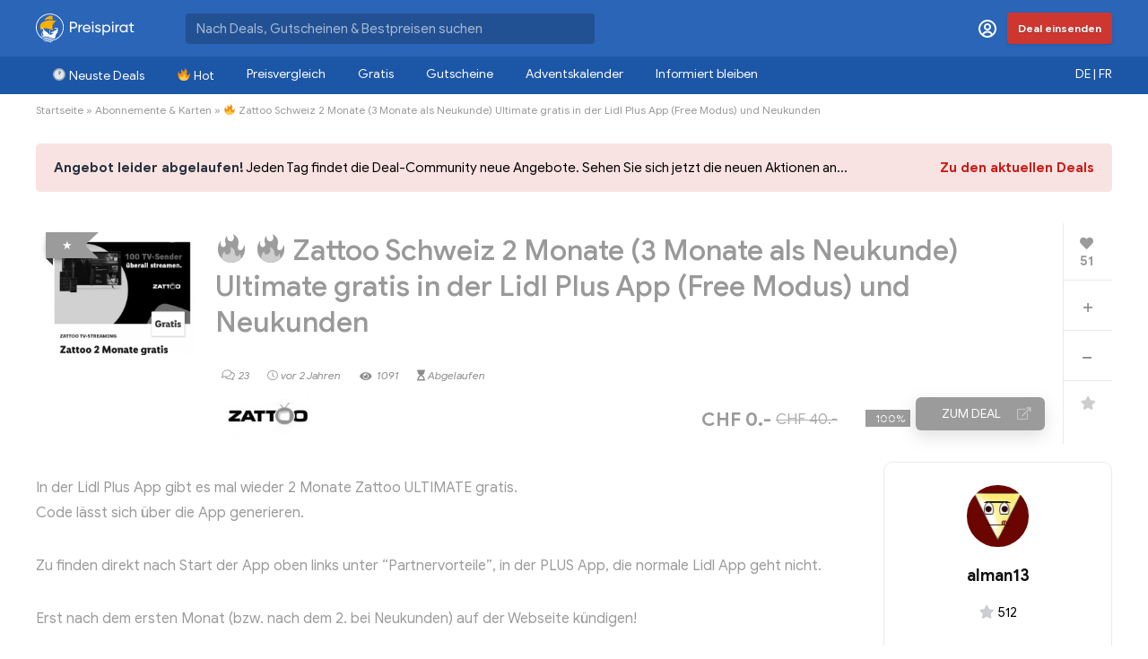

--- FILE ---
content_type: text/html; charset=utf-8
request_url: https://www.google.com/recaptcha/api2/anchor?ar=1&k=6Leh_54rAAAAALLZujdT4JTYgB78gW19tDVdMm9f&co=aHR0cHM6Ly93d3cucHJlaXNwaXJhdC5jaDo0NDM.&hl=en&v=N67nZn4AqZkNcbeMu4prBgzg&size=invisible&anchor-ms=20000&execute-ms=30000&cb=z6g7ysqcy7vy
body_size: 48748
content:
<!DOCTYPE HTML><html dir="ltr" lang="en"><head><meta http-equiv="Content-Type" content="text/html; charset=UTF-8">
<meta http-equiv="X-UA-Compatible" content="IE=edge">
<title>reCAPTCHA</title>
<style type="text/css">
/* cyrillic-ext */
@font-face {
  font-family: 'Roboto';
  font-style: normal;
  font-weight: 400;
  font-stretch: 100%;
  src: url(//fonts.gstatic.com/s/roboto/v48/KFO7CnqEu92Fr1ME7kSn66aGLdTylUAMa3GUBHMdazTgWw.woff2) format('woff2');
  unicode-range: U+0460-052F, U+1C80-1C8A, U+20B4, U+2DE0-2DFF, U+A640-A69F, U+FE2E-FE2F;
}
/* cyrillic */
@font-face {
  font-family: 'Roboto';
  font-style: normal;
  font-weight: 400;
  font-stretch: 100%;
  src: url(//fonts.gstatic.com/s/roboto/v48/KFO7CnqEu92Fr1ME7kSn66aGLdTylUAMa3iUBHMdazTgWw.woff2) format('woff2');
  unicode-range: U+0301, U+0400-045F, U+0490-0491, U+04B0-04B1, U+2116;
}
/* greek-ext */
@font-face {
  font-family: 'Roboto';
  font-style: normal;
  font-weight: 400;
  font-stretch: 100%;
  src: url(//fonts.gstatic.com/s/roboto/v48/KFO7CnqEu92Fr1ME7kSn66aGLdTylUAMa3CUBHMdazTgWw.woff2) format('woff2');
  unicode-range: U+1F00-1FFF;
}
/* greek */
@font-face {
  font-family: 'Roboto';
  font-style: normal;
  font-weight: 400;
  font-stretch: 100%;
  src: url(//fonts.gstatic.com/s/roboto/v48/KFO7CnqEu92Fr1ME7kSn66aGLdTylUAMa3-UBHMdazTgWw.woff2) format('woff2');
  unicode-range: U+0370-0377, U+037A-037F, U+0384-038A, U+038C, U+038E-03A1, U+03A3-03FF;
}
/* math */
@font-face {
  font-family: 'Roboto';
  font-style: normal;
  font-weight: 400;
  font-stretch: 100%;
  src: url(//fonts.gstatic.com/s/roboto/v48/KFO7CnqEu92Fr1ME7kSn66aGLdTylUAMawCUBHMdazTgWw.woff2) format('woff2');
  unicode-range: U+0302-0303, U+0305, U+0307-0308, U+0310, U+0312, U+0315, U+031A, U+0326-0327, U+032C, U+032F-0330, U+0332-0333, U+0338, U+033A, U+0346, U+034D, U+0391-03A1, U+03A3-03A9, U+03B1-03C9, U+03D1, U+03D5-03D6, U+03F0-03F1, U+03F4-03F5, U+2016-2017, U+2034-2038, U+203C, U+2040, U+2043, U+2047, U+2050, U+2057, U+205F, U+2070-2071, U+2074-208E, U+2090-209C, U+20D0-20DC, U+20E1, U+20E5-20EF, U+2100-2112, U+2114-2115, U+2117-2121, U+2123-214F, U+2190, U+2192, U+2194-21AE, U+21B0-21E5, U+21F1-21F2, U+21F4-2211, U+2213-2214, U+2216-22FF, U+2308-230B, U+2310, U+2319, U+231C-2321, U+2336-237A, U+237C, U+2395, U+239B-23B7, U+23D0, U+23DC-23E1, U+2474-2475, U+25AF, U+25B3, U+25B7, U+25BD, U+25C1, U+25CA, U+25CC, U+25FB, U+266D-266F, U+27C0-27FF, U+2900-2AFF, U+2B0E-2B11, U+2B30-2B4C, U+2BFE, U+3030, U+FF5B, U+FF5D, U+1D400-1D7FF, U+1EE00-1EEFF;
}
/* symbols */
@font-face {
  font-family: 'Roboto';
  font-style: normal;
  font-weight: 400;
  font-stretch: 100%;
  src: url(//fonts.gstatic.com/s/roboto/v48/KFO7CnqEu92Fr1ME7kSn66aGLdTylUAMaxKUBHMdazTgWw.woff2) format('woff2');
  unicode-range: U+0001-000C, U+000E-001F, U+007F-009F, U+20DD-20E0, U+20E2-20E4, U+2150-218F, U+2190, U+2192, U+2194-2199, U+21AF, U+21E6-21F0, U+21F3, U+2218-2219, U+2299, U+22C4-22C6, U+2300-243F, U+2440-244A, U+2460-24FF, U+25A0-27BF, U+2800-28FF, U+2921-2922, U+2981, U+29BF, U+29EB, U+2B00-2BFF, U+4DC0-4DFF, U+FFF9-FFFB, U+10140-1018E, U+10190-1019C, U+101A0, U+101D0-101FD, U+102E0-102FB, U+10E60-10E7E, U+1D2C0-1D2D3, U+1D2E0-1D37F, U+1F000-1F0FF, U+1F100-1F1AD, U+1F1E6-1F1FF, U+1F30D-1F30F, U+1F315, U+1F31C, U+1F31E, U+1F320-1F32C, U+1F336, U+1F378, U+1F37D, U+1F382, U+1F393-1F39F, U+1F3A7-1F3A8, U+1F3AC-1F3AF, U+1F3C2, U+1F3C4-1F3C6, U+1F3CA-1F3CE, U+1F3D4-1F3E0, U+1F3ED, U+1F3F1-1F3F3, U+1F3F5-1F3F7, U+1F408, U+1F415, U+1F41F, U+1F426, U+1F43F, U+1F441-1F442, U+1F444, U+1F446-1F449, U+1F44C-1F44E, U+1F453, U+1F46A, U+1F47D, U+1F4A3, U+1F4B0, U+1F4B3, U+1F4B9, U+1F4BB, U+1F4BF, U+1F4C8-1F4CB, U+1F4D6, U+1F4DA, U+1F4DF, U+1F4E3-1F4E6, U+1F4EA-1F4ED, U+1F4F7, U+1F4F9-1F4FB, U+1F4FD-1F4FE, U+1F503, U+1F507-1F50B, U+1F50D, U+1F512-1F513, U+1F53E-1F54A, U+1F54F-1F5FA, U+1F610, U+1F650-1F67F, U+1F687, U+1F68D, U+1F691, U+1F694, U+1F698, U+1F6AD, U+1F6B2, U+1F6B9-1F6BA, U+1F6BC, U+1F6C6-1F6CF, U+1F6D3-1F6D7, U+1F6E0-1F6EA, U+1F6F0-1F6F3, U+1F6F7-1F6FC, U+1F700-1F7FF, U+1F800-1F80B, U+1F810-1F847, U+1F850-1F859, U+1F860-1F887, U+1F890-1F8AD, U+1F8B0-1F8BB, U+1F8C0-1F8C1, U+1F900-1F90B, U+1F93B, U+1F946, U+1F984, U+1F996, U+1F9E9, U+1FA00-1FA6F, U+1FA70-1FA7C, U+1FA80-1FA89, U+1FA8F-1FAC6, U+1FACE-1FADC, U+1FADF-1FAE9, U+1FAF0-1FAF8, U+1FB00-1FBFF;
}
/* vietnamese */
@font-face {
  font-family: 'Roboto';
  font-style: normal;
  font-weight: 400;
  font-stretch: 100%;
  src: url(//fonts.gstatic.com/s/roboto/v48/KFO7CnqEu92Fr1ME7kSn66aGLdTylUAMa3OUBHMdazTgWw.woff2) format('woff2');
  unicode-range: U+0102-0103, U+0110-0111, U+0128-0129, U+0168-0169, U+01A0-01A1, U+01AF-01B0, U+0300-0301, U+0303-0304, U+0308-0309, U+0323, U+0329, U+1EA0-1EF9, U+20AB;
}
/* latin-ext */
@font-face {
  font-family: 'Roboto';
  font-style: normal;
  font-weight: 400;
  font-stretch: 100%;
  src: url(//fonts.gstatic.com/s/roboto/v48/KFO7CnqEu92Fr1ME7kSn66aGLdTylUAMa3KUBHMdazTgWw.woff2) format('woff2');
  unicode-range: U+0100-02BA, U+02BD-02C5, U+02C7-02CC, U+02CE-02D7, U+02DD-02FF, U+0304, U+0308, U+0329, U+1D00-1DBF, U+1E00-1E9F, U+1EF2-1EFF, U+2020, U+20A0-20AB, U+20AD-20C0, U+2113, U+2C60-2C7F, U+A720-A7FF;
}
/* latin */
@font-face {
  font-family: 'Roboto';
  font-style: normal;
  font-weight: 400;
  font-stretch: 100%;
  src: url(//fonts.gstatic.com/s/roboto/v48/KFO7CnqEu92Fr1ME7kSn66aGLdTylUAMa3yUBHMdazQ.woff2) format('woff2');
  unicode-range: U+0000-00FF, U+0131, U+0152-0153, U+02BB-02BC, U+02C6, U+02DA, U+02DC, U+0304, U+0308, U+0329, U+2000-206F, U+20AC, U+2122, U+2191, U+2193, U+2212, U+2215, U+FEFF, U+FFFD;
}
/* cyrillic-ext */
@font-face {
  font-family: 'Roboto';
  font-style: normal;
  font-weight: 500;
  font-stretch: 100%;
  src: url(//fonts.gstatic.com/s/roboto/v48/KFO7CnqEu92Fr1ME7kSn66aGLdTylUAMa3GUBHMdazTgWw.woff2) format('woff2');
  unicode-range: U+0460-052F, U+1C80-1C8A, U+20B4, U+2DE0-2DFF, U+A640-A69F, U+FE2E-FE2F;
}
/* cyrillic */
@font-face {
  font-family: 'Roboto';
  font-style: normal;
  font-weight: 500;
  font-stretch: 100%;
  src: url(//fonts.gstatic.com/s/roboto/v48/KFO7CnqEu92Fr1ME7kSn66aGLdTylUAMa3iUBHMdazTgWw.woff2) format('woff2');
  unicode-range: U+0301, U+0400-045F, U+0490-0491, U+04B0-04B1, U+2116;
}
/* greek-ext */
@font-face {
  font-family: 'Roboto';
  font-style: normal;
  font-weight: 500;
  font-stretch: 100%;
  src: url(//fonts.gstatic.com/s/roboto/v48/KFO7CnqEu92Fr1ME7kSn66aGLdTylUAMa3CUBHMdazTgWw.woff2) format('woff2');
  unicode-range: U+1F00-1FFF;
}
/* greek */
@font-face {
  font-family: 'Roboto';
  font-style: normal;
  font-weight: 500;
  font-stretch: 100%;
  src: url(//fonts.gstatic.com/s/roboto/v48/KFO7CnqEu92Fr1ME7kSn66aGLdTylUAMa3-UBHMdazTgWw.woff2) format('woff2');
  unicode-range: U+0370-0377, U+037A-037F, U+0384-038A, U+038C, U+038E-03A1, U+03A3-03FF;
}
/* math */
@font-face {
  font-family: 'Roboto';
  font-style: normal;
  font-weight: 500;
  font-stretch: 100%;
  src: url(//fonts.gstatic.com/s/roboto/v48/KFO7CnqEu92Fr1ME7kSn66aGLdTylUAMawCUBHMdazTgWw.woff2) format('woff2');
  unicode-range: U+0302-0303, U+0305, U+0307-0308, U+0310, U+0312, U+0315, U+031A, U+0326-0327, U+032C, U+032F-0330, U+0332-0333, U+0338, U+033A, U+0346, U+034D, U+0391-03A1, U+03A3-03A9, U+03B1-03C9, U+03D1, U+03D5-03D6, U+03F0-03F1, U+03F4-03F5, U+2016-2017, U+2034-2038, U+203C, U+2040, U+2043, U+2047, U+2050, U+2057, U+205F, U+2070-2071, U+2074-208E, U+2090-209C, U+20D0-20DC, U+20E1, U+20E5-20EF, U+2100-2112, U+2114-2115, U+2117-2121, U+2123-214F, U+2190, U+2192, U+2194-21AE, U+21B0-21E5, U+21F1-21F2, U+21F4-2211, U+2213-2214, U+2216-22FF, U+2308-230B, U+2310, U+2319, U+231C-2321, U+2336-237A, U+237C, U+2395, U+239B-23B7, U+23D0, U+23DC-23E1, U+2474-2475, U+25AF, U+25B3, U+25B7, U+25BD, U+25C1, U+25CA, U+25CC, U+25FB, U+266D-266F, U+27C0-27FF, U+2900-2AFF, U+2B0E-2B11, U+2B30-2B4C, U+2BFE, U+3030, U+FF5B, U+FF5D, U+1D400-1D7FF, U+1EE00-1EEFF;
}
/* symbols */
@font-face {
  font-family: 'Roboto';
  font-style: normal;
  font-weight: 500;
  font-stretch: 100%;
  src: url(//fonts.gstatic.com/s/roboto/v48/KFO7CnqEu92Fr1ME7kSn66aGLdTylUAMaxKUBHMdazTgWw.woff2) format('woff2');
  unicode-range: U+0001-000C, U+000E-001F, U+007F-009F, U+20DD-20E0, U+20E2-20E4, U+2150-218F, U+2190, U+2192, U+2194-2199, U+21AF, U+21E6-21F0, U+21F3, U+2218-2219, U+2299, U+22C4-22C6, U+2300-243F, U+2440-244A, U+2460-24FF, U+25A0-27BF, U+2800-28FF, U+2921-2922, U+2981, U+29BF, U+29EB, U+2B00-2BFF, U+4DC0-4DFF, U+FFF9-FFFB, U+10140-1018E, U+10190-1019C, U+101A0, U+101D0-101FD, U+102E0-102FB, U+10E60-10E7E, U+1D2C0-1D2D3, U+1D2E0-1D37F, U+1F000-1F0FF, U+1F100-1F1AD, U+1F1E6-1F1FF, U+1F30D-1F30F, U+1F315, U+1F31C, U+1F31E, U+1F320-1F32C, U+1F336, U+1F378, U+1F37D, U+1F382, U+1F393-1F39F, U+1F3A7-1F3A8, U+1F3AC-1F3AF, U+1F3C2, U+1F3C4-1F3C6, U+1F3CA-1F3CE, U+1F3D4-1F3E0, U+1F3ED, U+1F3F1-1F3F3, U+1F3F5-1F3F7, U+1F408, U+1F415, U+1F41F, U+1F426, U+1F43F, U+1F441-1F442, U+1F444, U+1F446-1F449, U+1F44C-1F44E, U+1F453, U+1F46A, U+1F47D, U+1F4A3, U+1F4B0, U+1F4B3, U+1F4B9, U+1F4BB, U+1F4BF, U+1F4C8-1F4CB, U+1F4D6, U+1F4DA, U+1F4DF, U+1F4E3-1F4E6, U+1F4EA-1F4ED, U+1F4F7, U+1F4F9-1F4FB, U+1F4FD-1F4FE, U+1F503, U+1F507-1F50B, U+1F50D, U+1F512-1F513, U+1F53E-1F54A, U+1F54F-1F5FA, U+1F610, U+1F650-1F67F, U+1F687, U+1F68D, U+1F691, U+1F694, U+1F698, U+1F6AD, U+1F6B2, U+1F6B9-1F6BA, U+1F6BC, U+1F6C6-1F6CF, U+1F6D3-1F6D7, U+1F6E0-1F6EA, U+1F6F0-1F6F3, U+1F6F7-1F6FC, U+1F700-1F7FF, U+1F800-1F80B, U+1F810-1F847, U+1F850-1F859, U+1F860-1F887, U+1F890-1F8AD, U+1F8B0-1F8BB, U+1F8C0-1F8C1, U+1F900-1F90B, U+1F93B, U+1F946, U+1F984, U+1F996, U+1F9E9, U+1FA00-1FA6F, U+1FA70-1FA7C, U+1FA80-1FA89, U+1FA8F-1FAC6, U+1FACE-1FADC, U+1FADF-1FAE9, U+1FAF0-1FAF8, U+1FB00-1FBFF;
}
/* vietnamese */
@font-face {
  font-family: 'Roboto';
  font-style: normal;
  font-weight: 500;
  font-stretch: 100%;
  src: url(//fonts.gstatic.com/s/roboto/v48/KFO7CnqEu92Fr1ME7kSn66aGLdTylUAMa3OUBHMdazTgWw.woff2) format('woff2');
  unicode-range: U+0102-0103, U+0110-0111, U+0128-0129, U+0168-0169, U+01A0-01A1, U+01AF-01B0, U+0300-0301, U+0303-0304, U+0308-0309, U+0323, U+0329, U+1EA0-1EF9, U+20AB;
}
/* latin-ext */
@font-face {
  font-family: 'Roboto';
  font-style: normal;
  font-weight: 500;
  font-stretch: 100%;
  src: url(//fonts.gstatic.com/s/roboto/v48/KFO7CnqEu92Fr1ME7kSn66aGLdTylUAMa3KUBHMdazTgWw.woff2) format('woff2');
  unicode-range: U+0100-02BA, U+02BD-02C5, U+02C7-02CC, U+02CE-02D7, U+02DD-02FF, U+0304, U+0308, U+0329, U+1D00-1DBF, U+1E00-1E9F, U+1EF2-1EFF, U+2020, U+20A0-20AB, U+20AD-20C0, U+2113, U+2C60-2C7F, U+A720-A7FF;
}
/* latin */
@font-face {
  font-family: 'Roboto';
  font-style: normal;
  font-weight: 500;
  font-stretch: 100%;
  src: url(//fonts.gstatic.com/s/roboto/v48/KFO7CnqEu92Fr1ME7kSn66aGLdTylUAMa3yUBHMdazQ.woff2) format('woff2');
  unicode-range: U+0000-00FF, U+0131, U+0152-0153, U+02BB-02BC, U+02C6, U+02DA, U+02DC, U+0304, U+0308, U+0329, U+2000-206F, U+20AC, U+2122, U+2191, U+2193, U+2212, U+2215, U+FEFF, U+FFFD;
}
/* cyrillic-ext */
@font-face {
  font-family: 'Roboto';
  font-style: normal;
  font-weight: 900;
  font-stretch: 100%;
  src: url(//fonts.gstatic.com/s/roboto/v48/KFO7CnqEu92Fr1ME7kSn66aGLdTylUAMa3GUBHMdazTgWw.woff2) format('woff2');
  unicode-range: U+0460-052F, U+1C80-1C8A, U+20B4, U+2DE0-2DFF, U+A640-A69F, U+FE2E-FE2F;
}
/* cyrillic */
@font-face {
  font-family: 'Roboto';
  font-style: normal;
  font-weight: 900;
  font-stretch: 100%;
  src: url(//fonts.gstatic.com/s/roboto/v48/KFO7CnqEu92Fr1ME7kSn66aGLdTylUAMa3iUBHMdazTgWw.woff2) format('woff2');
  unicode-range: U+0301, U+0400-045F, U+0490-0491, U+04B0-04B1, U+2116;
}
/* greek-ext */
@font-face {
  font-family: 'Roboto';
  font-style: normal;
  font-weight: 900;
  font-stretch: 100%;
  src: url(//fonts.gstatic.com/s/roboto/v48/KFO7CnqEu92Fr1ME7kSn66aGLdTylUAMa3CUBHMdazTgWw.woff2) format('woff2');
  unicode-range: U+1F00-1FFF;
}
/* greek */
@font-face {
  font-family: 'Roboto';
  font-style: normal;
  font-weight: 900;
  font-stretch: 100%;
  src: url(//fonts.gstatic.com/s/roboto/v48/KFO7CnqEu92Fr1ME7kSn66aGLdTylUAMa3-UBHMdazTgWw.woff2) format('woff2');
  unicode-range: U+0370-0377, U+037A-037F, U+0384-038A, U+038C, U+038E-03A1, U+03A3-03FF;
}
/* math */
@font-face {
  font-family: 'Roboto';
  font-style: normal;
  font-weight: 900;
  font-stretch: 100%;
  src: url(//fonts.gstatic.com/s/roboto/v48/KFO7CnqEu92Fr1ME7kSn66aGLdTylUAMawCUBHMdazTgWw.woff2) format('woff2');
  unicode-range: U+0302-0303, U+0305, U+0307-0308, U+0310, U+0312, U+0315, U+031A, U+0326-0327, U+032C, U+032F-0330, U+0332-0333, U+0338, U+033A, U+0346, U+034D, U+0391-03A1, U+03A3-03A9, U+03B1-03C9, U+03D1, U+03D5-03D6, U+03F0-03F1, U+03F4-03F5, U+2016-2017, U+2034-2038, U+203C, U+2040, U+2043, U+2047, U+2050, U+2057, U+205F, U+2070-2071, U+2074-208E, U+2090-209C, U+20D0-20DC, U+20E1, U+20E5-20EF, U+2100-2112, U+2114-2115, U+2117-2121, U+2123-214F, U+2190, U+2192, U+2194-21AE, U+21B0-21E5, U+21F1-21F2, U+21F4-2211, U+2213-2214, U+2216-22FF, U+2308-230B, U+2310, U+2319, U+231C-2321, U+2336-237A, U+237C, U+2395, U+239B-23B7, U+23D0, U+23DC-23E1, U+2474-2475, U+25AF, U+25B3, U+25B7, U+25BD, U+25C1, U+25CA, U+25CC, U+25FB, U+266D-266F, U+27C0-27FF, U+2900-2AFF, U+2B0E-2B11, U+2B30-2B4C, U+2BFE, U+3030, U+FF5B, U+FF5D, U+1D400-1D7FF, U+1EE00-1EEFF;
}
/* symbols */
@font-face {
  font-family: 'Roboto';
  font-style: normal;
  font-weight: 900;
  font-stretch: 100%;
  src: url(//fonts.gstatic.com/s/roboto/v48/KFO7CnqEu92Fr1ME7kSn66aGLdTylUAMaxKUBHMdazTgWw.woff2) format('woff2');
  unicode-range: U+0001-000C, U+000E-001F, U+007F-009F, U+20DD-20E0, U+20E2-20E4, U+2150-218F, U+2190, U+2192, U+2194-2199, U+21AF, U+21E6-21F0, U+21F3, U+2218-2219, U+2299, U+22C4-22C6, U+2300-243F, U+2440-244A, U+2460-24FF, U+25A0-27BF, U+2800-28FF, U+2921-2922, U+2981, U+29BF, U+29EB, U+2B00-2BFF, U+4DC0-4DFF, U+FFF9-FFFB, U+10140-1018E, U+10190-1019C, U+101A0, U+101D0-101FD, U+102E0-102FB, U+10E60-10E7E, U+1D2C0-1D2D3, U+1D2E0-1D37F, U+1F000-1F0FF, U+1F100-1F1AD, U+1F1E6-1F1FF, U+1F30D-1F30F, U+1F315, U+1F31C, U+1F31E, U+1F320-1F32C, U+1F336, U+1F378, U+1F37D, U+1F382, U+1F393-1F39F, U+1F3A7-1F3A8, U+1F3AC-1F3AF, U+1F3C2, U+1F3C4-1F3C6, U+1F3CA-1F3CE, U+1F3D4-1F3E0, U+1F3ED, U+1F3F1-1F3F3, U+1F3F5-1F3F7, U+1F408, U+1F415, U+1F41F, U+1F426, U+1F43F, U+1F441-1F442, U+1F444, U+1F446-1F449, U+1F44C-1F44E, U+1F453, U+1F46A, U+1F47D, U+1F4A3, U+1F4B0, U+1F4B3, U+1F4B9, U+1F4BB, U+1F4BF, U+1F4C8-1F4CB, U+1F4D6, U+1F4DA, U+1F4DF, U+1F4E3-1F4E6, U+1F4EA-1F4ED, U+1F4F7, U+1F4F9-1F4FB, U+1F4FD-1F4FE, U+1F503, U+1F507-1F50B, U+1F50D, U+1F512-1F513, U+1F53E-1F54A, U+1F54F-1F5FA, U+1F610, U+1F650-1F67F, U+1F687, U+1F68D, U+1F691, U+1F694, U+1F698, U+1F6AD, U+1F6B2, U+1F6B9-1F6BA, U+1F6BC, U+1F6C6-1F6CF, U+1F6D3-1F6D7, U+1F6E0-1F6EA, U+1F6F0-1F6F3, U+1F6F7-1F6FC, U+1F700-1F7FF, U+1F800-1F80B, U+1F810-1F847, U+1F850-1F859, U+1F860-1F887, U+1F890-1F8AD, U+1F8B0-1F8BB, U+1F8C0-1F8C1, U+1F900-1F90B, U+1F93B, U+1F946, U+1F984, U+1F996, U+1F9E9, U+1FA00-1FA6F, U+1FA70-1FA7C, U+1FA80-1FA89, U+1FA8F-1FAC6, U+1FACE-1FADC, U+1FADF-1FAE9, U+1FAF0-1FAF8, U+1FB00-1FBFF;
}
/* vietnamese */
@font-face {
  font-family: 'Roboto';
  font-style: normal;
  font-weight: 900;
  font-stretch: 100%;
  src: url(//fonts.gstatic.com/s/roboto/v48/KFO7CnqEu92Fr1ME7kSn66aGLdTylUAMa3OUBHMdazTgWw.woff2) format('woff2');
  unicode-range: U+0102-0103, U+0110-0111, U+0128-0129, U+0168-0169, U+01A0-01A1, U+01AF-01B0, U+0300-0301, U+0303-0304, U+0308-0309, U+0323, U+0329, U+1EA0-1EF9, U+20AB;
}
/* latin-ext */
@font-face {
  font-family: 'Roboto';
  font-style: normal;
  font-weight: 900;
  font-stretch: 100%;
  src: url(//fonts.gstatic.com/s/roboto/v48/KFO7CnqEu92Fr1ME7kSn66aGLdTylUAMa3KUBHMdazTgWw.woff2) format('woff2');
  unicode-range: U+0100-02BA, U+02BD-02C5, U+02C7-02CC, U+02CE-02D7, U+02DD-02FF, U+0304, U+0308, U+0329, U+1D00-1DBF, U+1E00-1E9F, U+1EF2-1EFF, U+2020, U+20A0-20AB, U+20AD-20C0, U+2113, U+2C60-2C7F, U+A720-A7FF;
}
/* latin */
@font-face {
  font-family: 'Roboto';
  font-style: normal;
  font-weight: 900;
  font-stretch: 100%;
  src: url(//fonts.gstatic.com/s/roboto/v48/KFO7CnqEu92Fr1ME7kSn66aGLdTylUAMa3yUBHMdazQ.woff2) format('woff2');
  unicode-range: U+0000-00FF, U+0131, U+0152-0153, U+02BB-02BC, U+02C6, U+02DA, U+02DC, U+0304, U+0308, U+0329, U+2000-206F, U+20AC, U+2122, U+2191, U+2193, U+2212, U+2215, U+FEFF, U+FFFD;
}

</style>
<link rel="stylesheet" type="text/css" href="https://www.gstatic.com/recaptcha/releases/N67nZn4AqZkNcbeMu4prBgzg/styles__ltr.css">
<script nonce="bLYXP_44AuJ6MSImTiYevw" type="text/javascript">window['__recaptcha_api'] = 'https://www.google.com/recaptcha/api2/';</script>
<script type="text/javascript" src="https://www.gstatic.com/recaptcha/releases/N67nZn4AqZkNcbeMu4prBgzg/recaptcha__en.js" nonce="bLYXP_44AuJ6MSImTiYevw">
      
    </script></head>
<body><div id="rc-anchor-alert" class="rc-anchor-alert"></div>
<input type="hidden" id="recaptcha-token" value="[base64]">
<script type="text/javascript" nonce="bLYXP_44AuJ6MSImTiYevw">
      recaptcha.anchor.Main.init("[\x22ainput\x22,[\x22bgdata\x22,\x22\x22,\[base64]/[base64]/MjU1Ong/[base64]/[base64]/[base64]/[base64]/[base64]/[base64]/[base64]/[base64]/[base64]/[base64]/[base64]/[base64]/[base64]/[base64]/[base64]\\u003d\x22,\[base64]\\u003d\x22,\x22M3RqD8KUw4XDv8KWwoA5w77DocOkZsO8w7tmwpIGfwPDscK1w5gBQTNjwpFMKRbCvxrCugnCqy1Kw7QgasKxwq3Dmz5Wwq9iN2DDoRzCicK/E39tw6ADQMKvwp06V8Klw5AcOnnCoUTDrg5jwrnDhsK2w7csw5RjNwvDkMO3w4HDvTU2wpTCni3DpcOwLl9Mw4N7D8O0w7F9AcOMd8KlY8KbwqnCt8KswrMQMMKCw587BybCvzwDBl/DoQl6dcKfEMOfKDE7w5tjwpXDoMO7VcOpw5zDm8OgRsOhUcOYRsK1wo3DvHDDrCETWh8Gwq/Cl8K/[base64]/wp/CuC7DpD7CscO4eUNswo4NwpZlXcKsegrCmMOOw77CpRHCp0pYw7PDjknDtDTCgRVvwpvDr8Oowqwsw6kFWcKiKGrCiMKqAMOhwqLDgwkQwqXDoMKBAQwcRMOhClwNQMOkX3XDl8Kow7HDrGtxDwoOw7TCgMOZw4RQwonDnlrCkBJ/w7zCgxlQwrg1diUlXVXCk8K/w7bCr8Kuw7IBJjHCpxZQwolhMMKhc8K1wrbCqhQFQSrCi27DvGcJw6k7w5nDqCtfcntRDcKgw4pMw7FCwrIYw7HDrSDCrSnChsKKwq/Djzg/ZsKvwoHDjxkHRsO7w47DisKXw6vDoljCq1NUbsOfFcKnNsKhw4fDn8K9Dxl4wrbCjMO/dlktKcKRHwHCvWgDwq5CUW54aMOhVnnDk03CncO4FsOVVQjClFIXacKscsKpw6jCrlZmf8OSwpLCl8K0w6fDnh5jw6JwFsOGw44XCl3Dox1oGXJLw7EMwpQVQsOuKjdhfcKqfUDDn0g1RMOIw6Mkw5zCnsKaQ8Kiw5XDs8KDwpk6HR/CkMKzw7PCj0nCh1xdwqUHw69Bw5TDrG7ChsONJ8K7w5QPGsKPY8KPwqhlKsKAwr1gw6PDucK5w4LCmgLCgwdFXsO3w50KFQrDjcKZL8KIcsOpeRQjCX/Cu8OEZz58QMKKY8OAw6hbH1nCsVg9BB5Cw5tjw54WccKCVcO0w5vDlyfCqHRTc37Duw/[base64]/DkUJ1bMKCw5YEwqs0KWPDvMOFfmPDmHxTRMKQQkjDkkrCg03DhydnEsK5BcKYw5/Dk8K8w6bDjsKOXcKgwrfCj27CjlHDvx1Nwop5w6JIwrxNDsKUw6TDkcOXWcKewp/[base64]/Dp8Klwp7CtcKmw4fCs017ZDctHAZmdy9yw7LCt8KrN8OAWyTCsU3DmMO5wprDmiDDkcKawqNUKjTDqAFLwo92H8OUw44uwo5KAmfDjcOdIcORwq5hch0nw6TCkMKNBQTClMOSw6/Do33DgsKCKlQ7wpAVw6UyYsOuwqxzd3PCqDBFw503bsOrfVnCnTPChibCp2BoOsKGKMK9ecODNMO6QMO7w7UhDFlWFxDCi8OxeDTDkMKCw7fCphbCj8OGw71lSCXDimDCp3t4wpY4WMKLX8OpwqdCDBEXUMKRw6REcsOtcx3Cmw/DnDceDgkGbMKawrdeeMKtw6Z/wrVlwqTDslB3wrNgWQXDv8OocMORIQPDsQx7GUjDrF7CmcOjU8OnKhYWVnHDm8K4wpbDsyLDhD51wp/ClRnCvsKrw6vDjcOgHsO3w7zDiMKJES48Z8Kbw6TDlXtxw7vDvEvDjcK/ClDCtg5zbDwGw6vCnQjCrMK5wo7CiUJTwpR6w50ow7JhLm/DoVTDisKSw4HCqMKKRMO+H35mPCfDtMK+HhLDuVcmwq3ClVhxw7g2QFpIGgV1wrvDoMKgfwkswpfCsCBdwo8qw4PCl8OjU3HDocOrwrnDkDLDqTABw6vCgcKdE8KYwrLCq8OJw45wwrd8CsO/K8KuPMOjwoXCssKwwrvCmRXCvm/DqcKoRsOlwqvDtcOZfsONw78+RBTCsS3DqFNSwp/CphlbwpTDisKQd8KPV8OqayzDr2bDjcO6NsOWw5Itw6rCuMONwqrDsBsqRsOtD0bCsi7CkUfCp3HDr39jwo8xHcKVw7DDuMKuwrhmSlHCtXF5LX7DrcOOe8KQUi5dw6lQXcOkbcKXwqzCiMKzJjTDiMK/wqXDmgZKwo/[base64]/dyzDn8Ktwr5Ve8Khw5UsGMKCwpdJwq/[base64]/FMKewoXCmXA/[base64]/[base64]/CjcO6Y8KxwqHDhMK8bsKwJ8OScmTDicK0wqjChVNRw5PDscKjJMOsw68cPsOTw4DCvCl6PFgTwqAfdETDgElMw4/CiMKuwrAhwp7DisOgwqHCuMKQOCrCj0/Cui3DicKAw6oeNcKDA8KEwoFfESrCmXfCsXQZwr57JWXDhsK8w4LCqEwXO35wwrIaw71gwr1DYQbDp0XDtWpUwql/w75ww6ZXw63DginDssKtwrfDvcKEehBhw4vCmCzDt8KWwpvCn2TCokcOcWhSw5/[base64]/w6DCrcKxJCs/wqgIMzQ+wqLDgxllwpVgwoHDm8K7wrVIIFdoZsO/w7RwwpYJam1VesORw4EWZwgtawnCsFHDjgcdwo7CilvCuMOlDE5RScKWwovDmgXCuygoJxzDl8Owwr02wrtOf8KowobDpsOYwp3CuMOewqLCo8O+KMO1wpPCsxvCjsKxwq4xYMKgD0NUwoHDicOqw7vCh1/CnVlvwqbDo3M8w5B8w4jCpcOdNAnCp8Olw5IOwpjChmMIfxPCsk/DqsK2w6/DocK/[base64]/DlMOXPDdYB8KEwrhsQMKlwrvCiGxmJ0U3DcOocMKew4rDmMKSwqZRw4XDig3Cu8KNwrd8wo5Dw7wJHmjDn19xw5/CrCvCmMKTVcKCw5hlwqvCtcOARMO+UsKxwrI4dFfCnipwKsOrYcOZBcK8wrEAMjHCpMOcVMK/[base64]/ChljDhD7CswhMa8OkwqBmw5jDhcKvw7vCiQjCoHY2SjJUN3d6SsKtABUmw6TDnsKuJik1GMKnBwBawrXDh8Kfwp53w7rDsCLDsSPCmsKCOWLDiQkkPW5PBXcow5Mkw7bCsWDCicOSwrHCgHc+wqLCvGNZw6/[base64]/[base64]/Cl0x9IMOXwp3CssO8BMK4JMO+w6MGRsKjw598dsO6wo3DugPCmMKmAULCocKRfMO6LMKdw77DisOSKAzDhMOrwrbChcO3XsKTw7LDq8Otw71XwqhmLxoaw5xmaWEqGAPDgnvDnsOUH8KZZsO6w75IN8KjSMK4w7wkwpvCosK5w7HDvyzDqsOLVsKwei5IaS/DgsOJH8OBw5rDlsKswoNlw57DvgwUOFTClwpERXwgaU4Vw4oUSsOgwpJqUwrDlU3CiMOhwrF/w6EwHsKiaFbCtih0QMKGfwVew63CqMONYcK0clNhw5hwIlrCj8OCQgPCgzdNwoHCh8Kyw644w7PDssKdFsOfXUPDq0nCsMONw7nClVcSwo7DsMO+wo7DgBQAwrdyw5dxWcKiGcKJwpnDlkVgw7gVwo/DjwcqwpzDk8KkVQzDuMOUZcOnLR1QA13CkQx0wqbCpsOHCsOXwqDDlcOdCwcAw4ZCwr00c8O7JMK3Jh8sHsOyVVIbw5k2LMOqw7TCk1xIUcKOfMOREcKUw6oGwqM4wpTDnsOCw5jCvzAvb0PCisKcw4IGw7USGA/[base64]/ccO0w7VIAw/DolrCt8KWdcKZF8KObcKQw5TCi8KIwrM9w5zCr30Hw6rDlwrCv3V1w4M6A8KsAg3CrsOjwq7DrcOWQ8KhacKLKxkww7R/[base64]/wq7DhlIEw4zDocKjwqRTwp3CjgMQwr/[base64]/DkMOvwoYVwot5P8OWwpE+woxRZsOewr8Me8Ktw4VAScKRwo97w7tyw7zDjx/Dji/DoHLClcO/asKSw7Vzw6/DqsKhKMKfJmUlGsKURTtfSMOOBMK7c8O0D8O8wpzDjG/DgsOWw4HChzDDhARfcR7CkyoPwqpTw6Y/w5zCrgzDtDDDksK8OcORwoBxwojDi8Kiw6vDgWMeSsKqI8KDw47CusOjCRBrAXXCkGsowr3DuGdOw5jCmFfDunV/[base64]/[base64]/DpcK4wqtrc8KTKjjCpMOMDCnDiHfCjsOrwo7DoHAfw6vCnMOYVcOGbsOCwocdRnxhw5LDncOpw4cma0vDl8KgwpLCgUUcw7/DrMKjd1PDtMO5FjXCucOnGQXCrHE3wqLCrSjDoVBXw61HYMK/b2FhwpXCiMKhw63DrcOQw4nDo2JqH8Kqw4vDs8K7CVYqw7rCtD1+w5/DqRZ9wobDpcKHEznDpTLCk8KfGxpTw6rCi8O+w5g+wpfCmcO3w7pzw7rCicKgL0h8TgNRI8O7w7XDqXxow7oIFkvDrcO2OcOuEMOkfQhowpfDpzBQwrTClyzDrcO1wq4KYsO9wqRcSsK5Y8K/w5gJw4zDosKERVPCosKCw7XDm8O+wqnCusKifTsDw5gMTmnDlsKUwrfCocOLw6bCpcOtwoPDn3DCmV5LwrTCp8K7ERMFQX3DsGNowpTCtMORwo7DtGLDoMKzw4Y/[base64]/CpMOqwrcpS8OUw6LCuTXDjk3DuMKzwq9HX8KQwqojw7XDisKWwrnCpAzCoRJedsOuw55bC8KAPcKsFSxOWC97wpHDsMO3bRIHCMOqwow2woljw6UbZTYPf24GA8KpesOBwpzDucKrwqrCn3nDkMOiHcKkIcK/PsKLw4/Di8K8w4XCvxfDiBB4IlVDCWHDuMOoHMO1MMKiecKnwo1nfWRUWzTCnCPCtQlUwoLCgm5oV8KOwrzCl8K2wrdHw6BDwpXDh8KuwrzCpcOtMMKuw5DDlsOMwqslbRDCusKow7HCh8OyInrDq8O/[base64]/DmS8ew5HDhBtgejPDrMOZwoYYw6PDoxRaO8Kkw6RvwoXDmcKsw77DkHQJw5HDsMKPwqNtw6RqA8Ogwq3CrsKnMsOIOcKzwrjCk8K/[base64]/CqsK9eDMtwo7Dg3lPYMORYEnCmA7DiDQ2DsO0YnHDpsOSw4XCvlFOw5XDmRV+OcOrEFZ+VXbCqsOxwr5WdW/DmcO+wp/[base64]/Dj8Kdb1/DggHDpXzDv1nDocKjAMOyC1fDi8OoDcKhw4pcHX3Dm3LDkETCmAQSw7PDr2xOw6jCssKEw7YHw7lVFwDDncK2wqV/PlQDLMKDwrnDs8ObBsOmH8K2w4E9GsOIw7XDmsKDID1xw6PCgC0Qcz5Yw4vCucOJDsOLThLChnd1woNQEk7Co8OEw71iVxkaJcOGwpQNeMKpMMKkwpBrwp59SyLCnHoBwp/Cp8KZMWUHw5I3wrN0ZMKmw73CmFXDlsOaX8OOworCsAVWFR/CicOCw6XCu2PDs0k5wpNpGHTCjMOjwq85BcOSNMKjKHVmw6HDvwc4w4xdUHfDtsKGLkxVwqlxw6rCosO/w64owrfCsMOmZMKsw6AqdwNUNSpMKsO/bcOuwqI8wq0fw6tgQ8O/JgZVDH82w5TDsirDkMO6CBMkdHpRw7/Ci0ZdTU5TfEjCjX7CsAEUIEcgwqDDqXnCgxQcYjksC21zCsOuw7B1JVDCqMKQwrJxwrAKccOpPMKAFDdyBMOXwqJdwqJTw5zCusKNTsOVD2fDmMOwdcKGwr/CrRphw5nDt1TCoDbCoMO2wrvDqsOMwrIVw4QbMCIbwqcafF5HwrrDg8OUNMK2w7jCnMKWw6cqCcKpDBxDw6QtCcKew6t6w6lNYMKmw4IDw58LwqLCmcOgGS3DmjHCl8Oyw5TCjX9IOMOew7vDuilIM3LDlzYxw5A/V8O3wrhXAVLDk8K+Dzcaw74nb8OpwonDo8KvLcKIFMKww5HDtsKMcClyw6sUcMKcN8OVw7XCiSvDqsOqw7jDqxEoV8KfFhbCpygsw5FSJll/wr3Ci1Rjw4HDosO6w4Y+A8K6wp/[base64]/DinUyw4vDuAvClH/ClhtYwpzDrcKaw6RXWS3DrBTCrsOiw6Qnw7PDlcKKwpPCsWrCisOmwoHDssOIw5wYVR7ChlfDjFsZVGzCv1hgw7kiw4zCmFrCsFvCm8KcwqXCjRtzwrPCkcKywqk/[base64]/Cl0p/wrvDjUlOw5/DnRdwGcK+w6DDu8KtwrzCpgZ4XRfCtsOIVmt2fcK9JTvClHHCuMOxdGHDsyUfIwXDmDvClcO+wo/DnMOAN03CtCIxwqDDpyEEwoLCpsK9w6hFwp3DsAl8QRbDlsOUw4JZMMO5wo7DrljCusOccTDChUp0woXCgsKwwqErwrY1LsKDJU5OXsKgwo4jRMO3ZMOTwqXCq8Opw57DsDsQJ8OLRcOhRl3CgzhJw4MvwrcaTMOTwp7ChQjCgmZwR8KPGsK+wpo5PEQ/[base64]/DhVYjwpJYw5wEwpUzSMKUb8OUOh3DmcOrw6V4WWN5fMKedWM9ccONwo1jNcKtL8OHWMKoVzrDgWVCb8KVw65kw57Dv8KcwpDDscK0ZyAswpZnPsOSwrvDssOMGcKKGMKTw4FEw5wPwqHDslnCh8KYDWc+XCHDvHnCsGUmUVJWdFrDhjLDj0rDo8O2eBAhXcOawq/Cul/Ciz3DpsKXwqDDocOHwpNNw4ksD2/[base64]/DggUTwrdgwoTCjHvCksKaUMOAwoLCtDBSwpPDklAkTcKwbQQaw7NVw7wiw5hRw7VDbMOrYsO/[base64]/CkhQ6RABlRCLDqQDDqMOiG0h6w5s1E8KSfsKwfsK0wpQ0wr7CuW9THF3Dp0tbSTNlw7xMMQ7Ck8OucGDCuW1TwokMPiYIw47DuMOuw6HCk8Obw7Bnw5fCliQdwpvDlsOzw5zCmsOAZFFYAcKwRC/[base64]/CmMKQS8Okwo3DjMKdQTXDq8KpOhXCoMKBwrPCssOwwpVpbcKSw7JrJyvCuHDDsWrCpMOTHcKhIsOFX3NZwr/DpgpywpfCiz1dR8KYw4M8G1g5wofDnMO/BMK0LSIncnfDgcKLw5Vjw7DDs2bCi0PCuSjDoG9swoDCs8OGw7cnfMO3w63Cq8OHw5cifsOtw5bCj8KJE8OUR8OTwqB0Ejobwp/Cj13CicOnTcOgw6g1woBpGMOALcOIwoItw6IJFD/DjEctw5LDlCJWw4gkeAnCvcK/w7fCvEPCmDJBcMOAcH/[base64]/CrcOlwp8LfMKXw4YCTxLDvRc8IcK2w6PDm8K2w7cdYCLDqgvChsKebFjDvm1vH8KQf0LDgcOpecOkM8ONwrNoOcO7w7/CtsOwwp7CsSBNCVTDn0E3w6F2w4EGXcKJwozCqcKuw78Dw4nCvjwmw4TCjcO7wrPDk2oXwqR1wp11McO9w5XCswLCukLCn8OFUcK8w7rDgcKZEsOXwqvCicOWwqUcw4YSZEDDgcOeCAR3w5PCmcKWwo/Ct8KJwpdtw7LDl8Ocwrchw53CmsOXwqPCs8ONeDoFaQ/CmMOhI8KpJ3LDglVoPlHCqVhuwobCiwfCt8OkwqQ/wrg7cGl1XcKawo0NCQAJwqzCiA54w7XDg8OkKSM3wphkw7bDgsKGRcOSw5HCjDwlwprDhMORNF/CtMKrw4DCvzwnNXYow41AFcKSTQPChSbDr8K7PcKHDcORwp/[base64]/CvRwkRsKOwofDgWdiVcODKlV5DMO3ElgHw6bClcOiPH/[base64]/ChMOiwo5OXsKJbsOSNsKJwpbCnMORcmdKw4oYw6IjwpjCi3LCusK6CsOvw4/[base64]/Ct0PCnMO7w43Cu8Krw73DmcONw5MQwrJ4P8OswpRjLzjDusOdBMOVw74qwqHCgmPCosKTw5nDgBLCp8KsRDcgw5fCgQINQzRIZRFBTTJDwo7Cn1pyJ8K5QMKrOzkYeMK6w7/[base64]/w7zDoMOWZMKNw4TCusOmQcKywp/DucOtacOHwrRuI8KWwr/[base64]/DnsKjJzc/MMKuJS/CkMO1wo92w4FJwrQnwrDDv8OKSsKDw5vCtcKTw60jKUbDucKFw4nClsKTB3Ecw6DDssOhHF7CuMOCw5zDosO9wrHCr8O+w5sww47CisKIfMOxYMOfKh7DlkrCkcKGZ3LCvMOUwr3Ds8K3FkMGBmUBw61TwqVKw4hSwq1VCxPCiW/[base64]/DuWPDp0DDqsKvV3LDrQk0Nj7CpsK0wpPDvcKZw7zCmMONwozCgwFpUAp3wqfDiU5gaXwxEHsVTcO1wrPCiwQvwpTDgDRvwqxoS8KrMsOewofCnMOdeinDocKVD30GwrXDhMOQD2cCwpx8c8O/[base64]/Cr8OSSzrCvBzDtVnDusOlwrfClsO5fcKUEcOGw7U/EMOgAcKWwpAPdkTCsH3ChMOcwovDn3kdIsKiw7cYUFkiQD8Pw5TCu07Du3kvNUPDn1/[base64]/DksOpPcKFwowsw5BHw5DDlsOiw5odwrbDv8OAw7pjw5HCusKUwpTCp8Ogw61nNQfDn8O5BcOiwrzDiVluwqTDoFdmwq0ww5wBDsKZw6IGwq1rw7HCkAkZwonCgcO8bXjCjTIwGhcxw51bHMKjWyw5w41Rw6bDtcK8NsKSRsO0Rh/DgsKyeDPCuMK2Ol8QIsOXw5zDjyXDi1oZOMK+bVrCjcKBezweX8OYw4XDtMO9ME1HwqHDmgDDrMK6wpjCgcKnw6Q/wq3CoBYPw5xowqthw6g8ciXCj8KawrgzwrxJFkACw7YrOcOWw4PDnCFBZcKTV8KIFcKjw6HDjcO/NsK9KcKlw7HCpTvDkFzCuzrCusKawojCgcKAEVTDmFxmccOnwqvCpWpdeF16fDhJYMOjw5ZULwM1MnViwo80w4tQwr5JKMOxw7o5VcKVwokLwofCncOhXChSO1jCtXpfw6nCncKgC0g0w75oc8OKw6fCo3vDl2Ysw79TT8O/IsKOfTTDvzXCicOjworDhsKzRDMYBlh+w4Q1w7EFw5TCucKHCRLDvMOaw7lnaCZBw5Edw6TCosOswqUpO8OVw4XDqnrDvnNgNsK2wqZbLcKYMFDDsMKMwoFjwofCr8OAWALDrcKSwqsuwpZxw57Cngd3bMK/I2hMXn7Dg8KqNjJ9wofDgMKkEMO2w7XClGs5M8K+TsKVw5nCrS1RQnPDlGJhS8O7GcKKw7kOLhrCk8K9JT9cAiNnTmFdKMK6F1vDswnCq3sfwpDDmlxRwp4BwqjCgj/CiQxyCmXDqsOVR27Dq0EAw4DDuD/Ch8OFDMKQPRxiw43DnFfCtBFdwrrDvMOsKMOJOsOKwojDpsODd05DPkXCp8O1AjbDtcKDJ8KPW8KLVg7CqEIlwovDnzvCvknDsycAwoXDhsKbwpzDrFpLXMO+w5YiISAwwpxxw4g7D8O1w6ELw5AAAG5wwrZlaMKQw5TDssOyw6t9KMKKwqjDlMKBwrN+TH/Dt8O4eMKLNGzDmi0qwrfDsx7CvBIAwqTCiMKZV8K5BS3Ct8KAwoUacMOEw67DiQ4BwqcDO8KTTMOww5vDusOVN8KKwrx1JsOjPMOtPW1ewojDjk/Dgj7Dr3HCq1rCsgZJIXJEdk12w6DDjMKNwqljeMKVTMKtw77DsVzCv8Ktwq0LE8KVZEtbw6kaw4YgF8OEJSEYw44rM8Kva8KkWlzCqTlOSsOCcGDDpgocBMOxScOxwoxiScOkFsOST8OGw7sfeSI2cBXChEnCvjXCllpBFgDDr8K0wrzCoMOAEBXDpyXCn8OOwq/DjybDnsKIwo1VV1zCg1swbVfCusKLaEYow73Cq8KFY0xvV8KKTnLDvMOWTH/DhMKGw7F5J15YEsKTHMKTCg5UMFnDu0/CnCQWw5vDpcKnwpZrTyjChFB6NMKZw5fCvyvCuH/ChcKAacK/wrQGB8KiN2hlw4JKKMO+BAdPwrLDuWoQfktbw7DDgHUTwpgdw4E/dBgmD8Klwr9NwppoX8KDw7kHEMK9GcKmKirCv8Ocah1CwrrCsMOFclxdMxXDn8OFw5hOJwsbw7I+wqjDmsKhV8Oyw4smw4vDr3fDssK2woHCuMORB8OlBcKgwp/[base64]/DkCLDtsKPZXbDqsOtw6Yhw5gTwpMzwoZdAsKiamxEU8OjwrLCq3USw77DtcOjwrFzQ8KIJcOHw4JVwpjCjk/CscO3w4fCi8Kawq9Tw6fDhcKHPzFgw5nCr8Kdw7YCDMOJWX9Aw6EvcTfDhcOUw7IAb8OeKHpzw6XDuy5AcmYnNsKMworCslBIw4AHRcKfGMKrwp3DhUvCrxTCusOiCcOtRhDDosKHwrTCpVA/wq1dw7YXdsKpwoEeTxfCphYfWiRKVcKFwqDCoDxkVFEwwqTCtMOQXMOVwprDgGzDlkbCmsOAwqcofBgEw4cnEsKnEcOcw6HDqFYUcMK8wpsWTsOswqjDhjfDj27Co3QMaMO8w6cswo5/[base64]/DpQ/DpMO+w55wU3HDqMKHZB8uwrNiw7xtw4DCg8KYfDxMwoDCrsKKwqEUY2zDvMOMwo3CnWBwwpbDrcKOBgpnUMO7S8O3w5/DjiPDgMO/wpzCp8ObEsOZbcKAJMOnw6/[base64]/w6jClUcswpkzw47CgcKzFlByUSAMwpjDshjDpUbCs1fDicOjHMK/[base64]/Cp8KBJwkqGmwFJcK4w57DlzfCkBjDnzgewqIOwpnDqC7CpDZrf8OYw6rDknPDo8K8HT7CmC9EwqjDg8O7wqFgwr9mdcOawqHDqMOdHGddOTvCsxk3wpFCwoJxIcOOw4XDi8OqwqA2wqIAAi0xTRvCh8OqeEPCncONcMOBSz/Cv8OMw63Di8OqaMOJwrVVEiozwqrCvcObYlLCvcOKwoPCpsOawqM+MsKnd0IEBUxNDcOGRMOOQsO8YxLCrjrDt8Okw61mRnnDiMOGw43DmARbW8OpwqJNw6Btw5YewqXCuyoPXxXDqVbCvcOsW8KhwpxQwq7Cu8KowrDDoMKLUlhkXC/DtXMLwqjDjysONsOjX8KHw5HDu8KhwpHDlcK9wrQuXcONwrnCocK2TMK4wp82esKHwrvCm8KRQcOICxfCskDDk8Ojw40dWFsUJMOMw6bCm8OEwqpLw4kKw78Iwq1rwp0Fw4FRDcK/[base64]/DkwhGwrfCt8OQw4EhwrRsw6jCn8OiYBjDslhQHELCjTXCmhXDqzNIfhfCtsKDISN5wpXComLDqsOJDcOvE2lFJ8OBQ8OIw6jCsGrCqcKnFsO1w43CrMKPw4plEljCssKKw6Bfw5/DtMO5OsKtSMK+wpXDuMOjwpUwRMOuasKaVsO0w7wXw4VwZlt7Hz3ClsK4FWvDsMO8w55Jw7fDmcOUZ3/Du0tRwrrCr0QedkpFAsKAesKHbVNFwqfDhltSwrDCoj1HOMK/RifDrMOqwqUIwodtwpcLw7DCgMKmw77DgF7CkhNlw594EcKZc3rCoMOBNcOJUBHDngZBw5bCr0fDmsO2wr/[base64]/DmF3DisKoYcKwDFlNw6dzOAPDnsKqwrYrb8KZLsO9w5nDvwfCljDDtRliVsKaPsKWwq7DrXvCkRJPaSrDpE08w71vw4x+w4/ClHfCh8OaEQXCjMKOwpZIGMK+wonDunLDvsKmwrUQw7lBWMK6esKCP8K8O8K0PcOgfGLDqkrCjsO3w4XCvgXCpDc5wplXF1/CvcKRw47CosONfGHCnTrDhsOywrvDi21oBsOvwpNPw7bDpw7DkMKQwo8wwrkbdUfDg0h8cD3DisKhdMO6AcK8wqnDgxgTU8Oywqw4w6DCjlA4c8O6wqg3w5fDk8Khw5AGwocaHSFOw4cKNQ3CtsKBwo4Tw6/DvR0uwrABYxpMQHrCi2xBw6PDgsK+aMKmJsOGdCbCpMKiwq3DhMK3w6tIw4JBYn7CmDfCkAp3worCiDh5dzfDgxlDDC08w77CjsK3w4F5w77CrMOSEcKDK8KQLsKgA2Juwp/DkTHCkgvDpCjCrlrCj8KcIcOTWlw+BhF6NcOZw69Cw41nA8Kswq3Dr0kSPiEFw7XChEA/UAnDoAw/wrXDnikmPcOlS8K3wq7CmXxTwqJvw4TCkMKqw5/CuykSw5xOwrBqw4XDoBp3wokQDx5LwoUqKcKUw4TDhVZIw70FJcOYwqrCmcOVwpTCt0hTVGUvHlrCpMO5RWTDrDlDIsKgIcKcw5Y6w5rDt8KqH2cmVsOdcsOLQcO2w6g3wrXDpsOINMKzE8Ofw5ZxVWRrw4M9w6NMdSUlNEvDrMKOWEnDssKewq/CtwrDmsK1wpTDqDUPUDoPw6nDtcOJOXkZw7NjGTgEKDjDiwAEwq7CtcOoMFEkSUMyw6bCryzCvxnDicK8w73DuyZow6tgw5A1EMOjw5fCmCw6w6I4MDpvw7twPMOMEj/DoQgbw6IYw7DCvmpjczFswpAgIMKUEVxzdcKSVcKfE0Ftw4fDmsKdwpdeIkrClRvDp0nDs3tQFDHCj23CkcKiAMKYwqobaCwTw6oYNCzCgg9zYgcgBAQvL10Uw71vw7Jvw4ooLMKUL8OWWGvCtgx/EzbCgcOdw5bDmMKKwq4nbsOOAx/CqFfDv14PwodVWsORaS1ww7AZwp7DtsOfwrdwaAsew70rE2LDiMOtXz0VO09JcRVGWWwqwowvwrfDsRERw5BRw7IGwq9dw5oBw51jwrozw53DsinCiBdOw5fDskNJLzsZXWEEwpphKhMMTknCkcOWw6TDl1DDgH7Dlx3CiX8tNEJ0XcOgw4HDqRhgYsOKw5t5wr/DoMO7w5B8wqIbQcOTQcKvOifCt8K7w4Z2KcKMw4Flwp/CiA3DrcOxAi/ChEsOSQ3CpcOoTMOow5o2wofDucKAwpPCo8KKRcOPwoFyw6/[base64]/[base64]/CicKFN1I9w6jCoyonwp/DqBtoC3DCtWzDmsOxFRhSw4vDr8OTw7gpwqjDhmfCh2nDv2HDtH0OfCDDlMKzw7URdMKbDhsLwq8qw79tw7rDnjYiJMOvw7PDncK+woTDrsKWEsKSF8KaGcO6acO7RcKcw7PCk8OjTsKJb2NHwr7ChMKbIMKAacO6TD/DgR/Cp8K7w4nDhMOTfHULw7fDvsOCwqx+w5TCnMODw5TDgsKZPn3DjVLCtkvDhV7Cs8KAGELDtn8ocMObw6wXHsObZsKnw5UAw6bDk1vDiVwgwrfCscOww5FUU8KuYRwmCcO0CGTCmjTDucOMSHFdI8OHG2QLw6ccP3bDhV1NAHTCmcKRwo4YRD/[base64]/[base64]/CnRbDv2wOQsKFf17DkR5uKsKPw7cew691ZsKoax8ww4jCgChqfBlDw5zDi8KpLjDCjsOiwoHDpsOGw5E/[base64]/Cs8KoWMOae8K+XcO2EWoHwowqwqYkH8OGw5h8dl/[base64]/CkcOSSn/Do0bCqznCjzRtE8KXYcOsb8KLVcKCw71qQsKVdkFmw5tzPMKZw6rDoTAqJ01HLVcmw4LDk8Kzw5wUK8K1FC5JazJ+IcKDL3oBDQFmIzJ9wrJqXcKmw6EAwp3ClcOiw79PSwwWI8ORw40mwpfDucK1HsOnQ8O/[base64]/DvsOjKzjCryzCt8Kmw5x0WcOaJAx7w59vw4/Cm8O1w65uHSQYwqTDusKNGcO4w4nDssO+w5MkwqozD0deOg/CncKsbWzCnMO4wrbCgDnCkTHDusOxO8K7w4cFw7bDsicoGho4wq/CtjPDh8Oyw43Cl0YXwpE5w7NeSsOOwqrDrsOAI8OlwpYvw6l8woM/eUwnPifDiA3Cg2rDpcKmBcOrWHVWw4xRa8OrbRgGw6vCuMK0HHfCn8KIAj9OS8KcZcOuCk7Dik07w4hjHDbDhyIsMW/CrMKUFsOBw47DumQsw4cowoIQw7vDhT4AwqLDlsOew7ljwqLDicKEw5c3RsOdwprDkicZbsKSM8OrHS0cw6VQcx7Dm8KeQMKJw6ZRScKQQj3DpU3CrcK0wq3DgcKnw71fOsK0d8KHwq7Dt8OYw51Dw57DqjjCh8K/wq0Odz1QIClUwpDCq8KsNsOYSsKNZjnCoTHDtcKAwqI1w4g2E8OLfS1Nw5/[base64]/ARvDq8Ozw4NBYMOcBHEtFGBbw5rCtMOLdjXDmCfDmQTDswPCusKWwqc1BcOXwrLCiRLCs8OvCSjDtlcWdC1NRcKaScOhQTbDiQFgw5k6VDTDv8K5w7jCp8OCG1wcw6fCqxBEYxrDu8KxwqjCtsKZw5nDjsKxwqLDl8OzwqENXm/CpsK/DVcaVcOKw6oIw5zDicO0w4PCuEPDisKTw6/DoMKZwoldbMKfKSzDl8KDYcOxSMOmw6nCohxTwrEJw4AAVsOHEDvDicOIw5LConfDtsKOwqbCnsOrEjUow4rCt8KGwrfDi3p6w6hCdcKpw6A0B8OKwol2wr5gWWZ/Zl7DjB1GalxKw6RgwqrDoMKLworDmlVUwpZOwo1NMkgIwo/DvMOsR8O/[base64]/Cv2PDlT7DhMKWU8KJwpBcwrLDvwxOXBPDpy/DoA1ID3Q+w5/Cn33DusO/dTjCg8K+QcKaUsKSYGvClsKBwr3Dj8KxARrCsWXDr0VOw5PCgMK0w5LCh8Kcwr1LWhrCn8KvwrdvHcOUw7zDqS/[base64]/Cj2PDjMO0ecKVcsOgWsOWwpXDgcOrEHnCtG1XwqUowrAWw7XDmcK7wo9vwrLCjSwybUQ2wq4Uw4vDsgfCo2xzwr3DoyhzMXzDqXZbw7TCuDHDgMOgcGBlBsOew6zCrMKdwqYFN8Kfw7fCsDPCow/DtV00w5I3NFQCw5x6wrUew5ssMcKBayfCk8O6WxXDvm7CtxnCosKfRD0qw7LCmsOVdiHDpMKATsKxwqwLIsOjw6ZqXyAmAC0dwo7CosOtI8Kbw67Cl8OeJcOGw4tONsKECEjChzzDlWfCgcONwpnDggVHwpJ9DcOBKcK0B8OFBcKDBGjDmcOXwrJncTbDj1o/w7/DkHdNwrNlO3JKw6lww75Ww7zDg8KZQMKJCzhNw7FmHsKCwqjDhcOqcz7DqUEqwqRgw7HDu8OmQ1DDn8O8LV7DiMKGw6HCncOFw5bDrsKzaMOsdV/ClcK3UsKNwqhjGz3DscOvwoUTc8K3wp7DuAMJRsK+IMK+wqDCn8K4GyfCocKeAsKiw6PDtjPCkF3Dk8OYDAwywr3Dq8O3RDoWw51Bw78pHMOqwq1XFMKtw43DrS/[base64]/[base64]/CnyRJR3NMD8OIw6PDl8OnWsKEZMOvFMOpVD8acR5oHcKRw7R0TgzCs8K/w6LCmkQgwq3CjgpVbsKMGjbCk8K8w5/[base64]/PcKdw4Fmwrg+OMOxw6PCslDDpznDksOXf8OZUXfDlkQeIcOWHAU8w4PCqMOVUAXDqcKAwoEdWSDDh8Kbw4bDqcOCw7JMFl7CuwnCpsKLZg9jFcOZQcK1w4nCqMKSEgE\\u003d\x22],null,[\x22conf\x22,null,\x226Leh_54rAAAAALLZujdT4JTYgB78gW19tDVdMm9f\x22,0,null,null,null,1,[21,125,63,73,95,87,41,43,42,83,102,105,109,121],[7059694,985],0,null,null,null,null,0,null,0,null,700,1,null,0,\[base64]/76lBhnEnQkZnOKMAhnM8xEZ\x22,0,0,null,null,1,null,0,0,null,null,null,0],\x22https://www.preispirat.ch:443\x22,null,[3,1,1],null,null,null,1,3600,[\x22https://www.google.com/intl/en/policies/privacy/\x22,\x22https://www.google.com/intl/en/policies/terms/\x22],\x22zBS+s8R0KCtj829M0/rzS1y6/ENlXnwG4ZXiD80Vu5c\\u003d\x22,1,0,null,1,1769770849875,0,0,[67,178,208,142],null,[232,47,161,60],\x22RC-IPM_sEnT3wnwlw\x22,null,null,null,null,null,\x220dAFcWeA4mwoTiOQ6VKyYXSg7VQsqSvaMXBjD6bdm2ixmullUGzrPvlua88s0EZbcNl84rxX3bcE24yw_e-QcWyOjjbBnFdesj7g\x22,1769853649847]");
    </script></body></html>